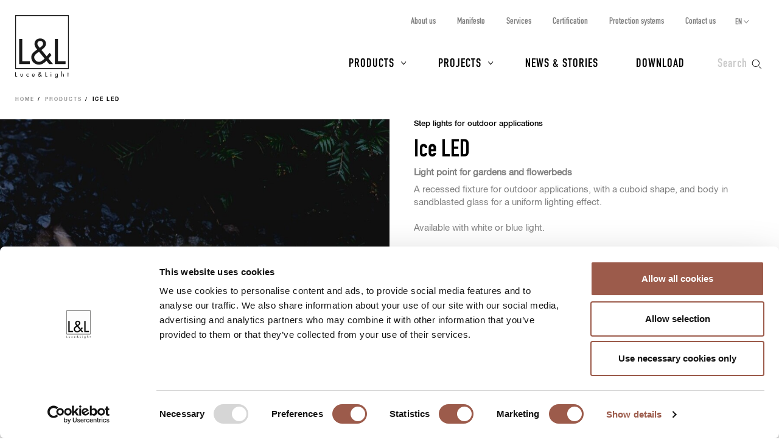

--- FILE ---
content_type: text/html; charset=UTF-8
request_url: https://www.lucelight.it/en/macrofamiglia.php/116994-ice-led
body_size: 6876
content:
<!DOCTYPE html>
<html lang="en">
<head>
<title>Ice LED - L&amp;L Luce&amp;Light</title>
<meta http-equiv="Content-Type" content="text/html; charset=UTF-8" />
<meta property="og:type" content="website">
<meta property="og:title" content="Ice LED - L&amp;L Luce&amp;Light" />
<meta property="og:url" content="https://www.lucelight.it/en/macrofamiglia.php/116994-ice-led" />
<meta property="og:image" content="https://www.lucelight.it/img/logo.svg" />
<meta property="og:description" content="Step lights for outdoor applications" />
<meta property="twitter:title" content="Ice LED - L&amp;L Luce&amp;Light" />
<meta property="twitter:image" content="https://www.lucelight.it/img/logo.svg" />
<meta property="twitter:description" content="Step lights for outdoor applications" />
<meta name="viewport" content="width=device-width,initial-scale=1.0,maximum-scale=1.0" />
<meta name="google-site-verification" content="-fYCtuHZOOLvgffN_PmW5pwWJtPEkup8O3r3P8nOyII" />
<meta name="author" content="https://www.webforma.it">
<link rel="canonical" href="https://www.lucelight.it/en/macrofamiglia.php/116994-ice-led" />
<link rel="alternate" href="https://www.lucelight.it/it/macrofamiglia.php/116994-ice-led" hreflang="it" />
<link rel="alternate" href="https://www.lucelight.it/de/macrofamiglia.php/116994-ice-led" hreflang="de" />
<link rel="alternate" href="https://www.lucelight.it/es/macrofamiglia.php/116994-ice-led" hreflang="es" />
<link rel="alternate" href="https://www.lucelight.it/fr/macrofamiglia.php/116994-ice-led" hreflang="fr" />
<link rel="alternate" href="https://www.lucelight.it/ru/macrofamiglia.php/116994-ice-led" hreflang="ru" />
<link rel="alternate" href="https://www.lucelight.it/en/macrofamiglia.php/116994-ice-led" hreflang="x-default" />
<link rel="preload" href="/css/stile-base.css" as="style" />
<link href="/css/fonts/lucelight/lucelight.css" media="screen" rel="stylesheet">
<link rel="preload" href="/css/stile-base.css" as="style" />
<link href="/css/fonts/oswald/install.css" media="screen" rel="stylesheet">
<link rel="preload" href="/css/stile-base.css" as="style" />
<link href="/css/stile-base.css" title="Default" media="screen" rel="stylesheet">
<link rel="preload" href="/js/bxslider/jquery.bxslider.css" as="style" />
<link rel="preload" href="/js/lity/lity.css" as="style" />
<link rel="preload" href="/js/easyautocomplete/easy-autocomplete.min.css" as="style" />
<link rel="preload" href="/css/stile-template.css" as="style" />
<link rel="preload" href="/css/style-print.css" as="style" />
<link rel="preload" href="/js/jquery.min.js" as="script">
<link rel="preload" href="/js/lib-lucelight.js" as="script" />
<link rel="preload" href="/js/menu-check.js" as="script" />
<link rel="preload" href="/js/menu-cerca.js" as="script" />
<link rel="preload" href="/js/menu-download.js" as="script" />
<link rel="preload" href="/js/menu-hover.js" as="script" />
<link rel="preload" href="/js/shrinkHeader.js" as="script" />
<link rel="preload" href="/js/bxslider/jquery.bxslider.min.js" as="script" />
<link rel="preload" href="/js/jquery.fitvids.js" as="script" />
<link rel="preload" href="/js/carousel-lucelight.js" as="script" />
<link rel="preload" href="/js/lity/lity.min.js" as="script" />
<link rel="preload" href="/js/immaginion.js" as="script" />
<link rel="preload" href="/js/macrofamiglie-hoverimg.js" as="script" />
<link rel="preload" href="/js/easyautocomplete/jquery.easy-autocomplete.min.js" as="script" />
<link href="/js/bxslider/jquery.bxslider.css" media="screen" rel="stylesheet">
<link href="/js/lity/lity.css" media="screen" rel="stylesheet">
<link href="/js/easyautocomplete/easy-autocomplete.min.css" media="screen" rel="stylesheet">
<link href="/css/stile-template.css" title="Default" media="screen" rel="stylesheet">
<link href="/css/style-print.css" title="Default" media="print" rel="stylesheet">
<script type="text/javascript" src="/js/jquery.min.js"></script>
<script type="text/javascript" src="/js/lib-lucelight.js"></script>
<script type="text/javascript" src="/js/menu-check.js"></script>
<script type="text/javascript" src="/js/menu-cerca.js"></script>
<script type="text/javascript" src="/js/menu-download.js"></script>
<script type="text/javascript" src="/js/menu-hover.js"></script>
<script type="text/javascript" src="/js/shrinkHeader.js"></script>
<script type="text/javascript" src="/js/bxslider/jquery.bxslider.min.js"></script>
<script type="text/javascript" src="/js/jquery.fitvids.js"></script>
<script type="text/javascript" src="/js/carousel-lucelight.js"></script>
<script type="text/javascript" src="/js/lity/lity.min.js"></script>
<script type="text/javascript" src="/js/immaginion.js"></script>
<script type="text/javascript" src="/js/macrofamiglie-hoverimg.js"></script>
<script type="text/javascript" src="/js/easyautocomplete/jquery.easy-autocomplete.min.js"></script>
<script type="text/javascript">$(function() {
inizializzaImmagini();

    controllaSliderRiquadriMultipliResponsive();
    $(window).resize(function() {
        controllaSliderRiquadriMultipliResponsive();
    });
    $('.scheda-macrofamiglia-elencofamiglie .visible-l tbody tr').click(function(e) {
        var href=$(this).find('a').attr('href');
        window.location.href=href;
    });

    $('.mappa-riquadro-macrofamiglia-prodotto').addClass('nascosto');
    $('.immagini-mappa .mappa-prodotto abbr').hover(function() {
        $(this).siblings('.mappa-riquadro-macrofamiglia-prodotto').removeClass('nascosto');
    }, function() {
        $(this).siblings('.mappa-riquadro-macrofamiglia-prodotto').addClass('nascosto');
    });
    $("#query-ricerca").easyAutocomplete({
    "url":function(phrase) { return "/search.php/" + phrase; },
    "requestDelay":500,
    "list":{
        "maxNumberOfElements":50,
        "onClickEvent": function() {
            $(".form-cerca").submit();
        }
    }
});
 });</script>
<link rel="shortcut icon" href="/img/lucelight-logo-96px.svg" />
<link rel="icon" href="/img/lucelight-logo-48x48.png" sizes="48x48" />
<link rel="icon" href="/img/lucelight-logo-96x96.png" sizes="96x96" />
<link rel="icon" href="/img/lucelight-logo-144x144.png" sizes="144x144" />
<meta name="description" content="Light point for gardens and flowerbeds
A recessed fixture for outdoor applications, with a cuboid shape, and body in sandblasted glass for a uniform lighting effect. Available with white or blue light." />
<link rel="preconnect" href="https://www.googletagmanager.com/" crossorigin="anonymous" />
<link rel="dns-prefetch" href="https://www.googletagmanager.com/" />
<link rel="preconnect" href="https://static.hotjar.com/" crossorigin="anonymous" />
<link rel="dns-prefetch" href="https://static.hotjar.com/" />
<link rel="preconnect" href="https://snap.licdn.com/" crossorigin="anonymous" />
<link rel="dns-prefetch" href="https://snap.licdn.com/" />
<link rel="preconnect" href="https://connect.facebook.net/" crossorigin="anonymous" />
<link rel="dns-prefetch" href="https://connect.facebook.net/" />


<script>
window.dataLayer = window.dataLayer || [];
function gtag() {
    dataLayer.push(arguments);
}
gtag('set', 'url_passthrough', true);
</script>
<script>(function(w,d,s,l,i){w[l]=w[l]||[];w[l].push({'gtm.start':
new Date().getTime(),event:'gtm.js'});var f=d.getElementsByTagName(s)[0],
j=d.createElement(s),dl=l!='dataLayer'?'&l='+l:'';j.async=true;j.src=
'https://www.googletagmanager.com/gtm.js?id='+i+dl;f.parentNode.insertBefore(j,f);
})(window,document,'script','dataLayer','GTM-NCSXX5V');</script>
<script>
var _paq = window._paq = window._paq || [];
_paq.push(['enableHeartBeatTimer', 15]);
// _paq.push(['trackPageView']);
_paq.push(['enableLinkTracking']);
(function() {
var u="//stats.lucelight.it/";
_paq.push(['setTrackerUrl', u+'matomo.php']);
_paq.push(['setSiteId', '1']);
var d=document, g=d.createElement('script'), s=d.getElementsByTagName('script')[0];
g.async=true; g.src=u+'matomo.js'; s.parentNode.insertBefore(g,s);
})();
</script>

<script type="text/plain" src="/js/lucelight-statistics-scripts.js" async data-cookieconsent="statistics"></script>
<script type="text/plain" src="/js/lucelight-marketing-scripts.js" async data-cookieconsent="marketing"></script>
</head>

<body>
 <header id="header-main">
  <div id="nav-top-cont">
  <span class="logo"><a href="/en/"><img src="/img/logo.svg" alt="L&amp;L Luce&amp;Light" width="89" height="103" /></a></span>
       <div class="cerca">
           <input type="checkbox" id="cerca-handler" name="cerca-handler">
           <label for="cerca-handler"><span class="testo">Search</span><span class="icona"></span></label>
           <form action="/en/search.php" method="get" class="form-cerca">
               <div id="form-cerca-text">
                   <div class="container">
                       <input id="query-ricerca" type="text" name="q" placeholder="Search for product or code" value="" maxlength="200" class="with-placeholder" spellcheck="false" />
                       <label for="query-ricerca" class="sr-only">Search for product or code</label>
                       <input id="send" type="submit" value="" />
                       <label for="send" class="sr-only">Search</label>
                   </div>
               </div>
               <div id="search-engine-hidden">
                   <input type="hidden" name="send" value="search" />
               </div>
           </form>
           <div id="cerca-overlay"></div>
      </div>
   <nav class="nav-rapida">
    <ul>
     <li><a href="/en/azienda.php">About us</a></li>
     <li><a href="/en/manifesto.php">Manifesto</a></li>
     <li><a href="/en/servizi.php">Services</a></li>
     <li><a href="/en/certificazioni.php">Certification</a></li>
     <li><a href="/en/sistemi-protezione.php">Protection systems</a></li>
     <li><a href="/en/contatti.php">Contact us</a></li>
    </ul>
   </nav>
   <input type="checkbox" id="nav-top-handler" value="t" />
   <label for="nav-top-handler"><span></span></label>
    <nav class="nav-lingue">
    <span>en</span>
    <input type="checkbox" id="nav-lingue-handler">
    <label for="nav-lingue-handler"><span></span></label>
     <ul><li><a href="/it/" title="Italiano">IT</a></li><li class="sel"><a href="/en/" title="English">EN</a></li><li><a href="/es/" title="Español">ES</a></li><li><a href="/de/" title="Deutsch">DE</a></li><li><a href="/fr/" title="Français">FR</a></li><li><a href="/ru/" title="Русский">RU</a></li></ul>
    </nav>
   <nav id="nav-top" class="nav-js">
   <ul>
    <li id="menu-prodotti" class="con-figli principale">
     <div class="overlay"></div>
     <input name="apri-menu-prodotti" id="apri-menu-prodotti" type="checkbox">
     <label for="apri-menu-prodotti"><span></span></label>
     <a href="/en/prodotti.php">Products</a>
     <div id="nav-riquadri-prodotti" class="nav-riquadri">
          <ul id="nav-prodotti" class="container">
             <li class="con-img">
                 <a href="/en/prodotti.php?amb=1">
                     <picture>
                         <source srcset="/img/webp/menu-prodotti-interni.webp" sizes="500w" type="image/webp">
                         <source srcset="/img/jpeg/menu-prodotti-interni.jpg" sizes="500w" type="image/jpeg">
                         <img src="/img/jpeg/menu-prodotti-interni.jpg" width="500" height="418" alt="" />
                     </picture>
                     <h3>Indoor lighting</h3>
                 </a>
                  </li><li class="con-img">
                      <a href="/en/prodotti.php?amb=2">
                          <picture>
                              <source srcset="/img/webp/menu-prodotti-esterni.webp" sizes="500w" type="image/webp">
                              <source srcset="/img/jpeg/menu-prodotti-esterni.jpg" sizes="500w" type="image/jpeg">
                              <img src="/img/jpeg/menu-prodotti-esterni.jpg" width="500" height="418" alt="" />
                          </picture>
                          <h3>Outdoor lighting</h3>
                      </a>
                  </li><li class="con-img">
                      <a href="/en/prodotti.php?amb=3">
                          <picture>
                              <source srcset="/img/webp/menu-prodotti-immersione.webp" sizes="500w" type="image/webp">
                              <source srcset="/img/jpeg/menu-prodotti-immersione.jpg" sizes="500w" type="image/jpeg">
                              <img src="/img/jpeg/menu-prodotti-immersione.jpg" width="500" height="418" alt="" />
                          </picture>
                          <h3>Underwater lighting</h3>
                      </a>
           </li><li class="tutti"><a href="/en/prodotti.php"><h3>All lighting products</h3></a>
           </li><li class="altro"><a href="/en/accessori.php"><h3>Accessories</h3></a>
           </li><li class="altro"><a href="/en/alimentatori.php"><h3>Power supply units</h3></a>
           </li><li class="altro"><a href="/en/controllers.php"><h3>Control gear</h3></a>
           </li><li class="altro"><a href="/en/elettroniche.php"><h3>Control input</h3></a>
           </li>
          </ul>
     </div>
    </li>
    <li id="menu-progetti" class="con-figli principale">
     <div class="overlay"></div>
     <input name="apri-menu-progetti" id="apri-menu-progetti" type="checkbox" /><label for="apri-menu-progetti"><span></span></label>
      <a href="/en/progetti.php">Projects</a>
     <div id="nav-riquadri-progetti" class="nav-riquadri">
      <ul id="nav-progetti" class="container">
        <li>
            <a href="/en/progetti.php?p=9356">
                <picture>
                    <source srcset="/file/webp/400x225/applprog-9356.webp" sizes="400w" type="image/webp">
                    <source srcset="/file/jpeg/400x225/applprog-9356.jpg" sizes="400w" type="image/jpeg">
                    <img src="/file/applprog-9356.jpg" width="400" height="225" alt="" />
                </picture>
                <h3>Facades</h3>
            </a>
        </li>
        <li>
            <a href="/en/progetti.php?p=9355">
                <picture>
                    <source srcset="/file/webp/400x225/applprog-9355.webp" sizes="400w" type="image/webp">
                    <source srcset="/file/jpeg/400x225/applprog-9355.jpg" sizes="400w" type="image/jpeg">
                    <img src="/file/applprog-9355.jpg" width="400" height="225" alt="" />
                </picture>
                <h3>Paths and steps</h3>
            </a>
        </li>
        <li>
            <a href="/en/progetti.php?p=9357">
                <picture>
                    <source srcset="/file/webp/400x225/applprog-9357.webp" sizes="400w" type="image/webp">
                    <source srcset="/file/jpeg/400x225/applprog-9357.jpg" sizes="400w" type="image/jpeg">
                    <img src="/file/applprog-9357.jpg" width="400" height="225" alt="" />
                </picture>
                <h3>Gardens and Landscape</h3>
            </a>
        </li>
        <li>
            <a href="/en/progetti.php?p=9358">
                <picture>
                    <source srcset="/file/webp/400x225/applprog-9358.webp" sizes="400w" type="image/webp">
                    <source srcset="/file/jpeg/400x225/applprog-9358.jpg" sizes="400w" type="image/jpeg">
                    <img src="/file/applprog-9358.jpg" width="400" height="225" alt="" />
                </picture>
                <h3>Fountains and swimming pools</h3>
            </a>
        </li>
        <li>
            <a href="/en/progetti.php?p=9359">
                <picture>
                    <source srcset="/file/webp/400x225/applprog-9359.webp" sizes="400w" type="image/webp">
                    <source srcset="/file/jpeg/400x225/applprog-9359.jpg" sizes="400w" type="image/jpeg">
                    <img src="/file/applprog-9359.jpg" width="400" height="225" alt="" />
                </picture>
                <h3>Wellness</h3>
            </a>
        </li>
        <li>
            <a href="/en/progetti.php?p=116736">
                <picture>
                    <source srcset="/file/webp/400x225/applprog-116736.webp" sizes="400w" type="image/webp">
                    <source srcset="/file/jpeg/400x225/applprog-116736.jpg" sizes="400w" type="image/jpeg">
                    <img src="/file/applprog-116736.jpg" width="400" height="225" alt="" />
                </picture>
                <h3>Churches</h3>
            </a>
        </li>
        <li>
            <a href="/en/progetti.php?p=116770">
                <picture>
                    <source srcset="/file/webp/400x225/applprog-116770.webp" sizes="400w" type="image/webp">
                    <source srcset="/file/jpeg/400x225/applprog-116770.jpg" sizes="400w" type="image/jpeg">
                    <img src="/file/applprog-116770.jpg" width="400" height="225" alt="" />
                </picture>
                <h3>Museums and exhibitions</h3>
            </a>
        </li>
<li class="tutti"><a href="/en/progetti.php"><h3>All projects</h3></a>
      </li>
     </ul>
    </div>
    </li>
    <li class="principale"><a href="/en/notizie.php">News &amp; Stories</a></li>
    <li class="principale"><a href="/en/download.php">Download</a></li>
    <li><a href="/en/contatti.php">Contact us</a></li>
    <li><a href="/en/azienda.php">About us</a></li>
    <li><a href="/en/manifesto.php">Manifesto</a></li>
    <li><a href="/en/servizi.php">Services</a></li>
    <li><a href="/en/certificazioni.php">Certification</a></li>
    <li><a href="/en/sistemi-protezione.php">Protection systems</a></li>
    <li><a href="/en/lavoraconnoi.php">Work with us</a></li>
   </ul>
   <div class="nav-social">
    <a href="https://www.facebook.com/LLucelight?ref=hl" target="_blank" rel="nofollow noreferrer"><img src="/img/facebook-grigio.svg" alt="Facebook" width="7" height="15" /></a>
    <a href="https://www.linkedin.com/company/2378582" target="_blank" rel="nofollow noreferrer"><img src="/img/linkedin-grigio.svg" alt="Linkedin" width="17" height="16" /></a>
    <a href="https://www.instagram.com/llucelight/" target="_blank" rel="nofollow noreferrer"><img src="/img/instagram-grigio.svg" alt="Instagram" width="16" height="16" /></a>
    <a href="https://www.pinterest.com/llucelight/" target="_blank" rel="nofollow noreferrer"><img src="/img/pinterest-grigio.svg" alt="Pinterest" width="13" height="16" /></a>
    <a href="https://vimeo.com/lucelight" target="_blank" rel="nofollow noreferrer"><img src="/img/vimeo-grigio.svg" alt="Vimeo" width="18" height="16" /></a>
   </div>
  </nav>
  </div>
   </header>
<nav class="traccia"><ul>
<li><a href="/en/">Home</a></li>
<li><a href="/en/prodotti.php">Products</a></li>
<li><strong>Ice LED</strong></li>
</ul>
</nav><section class="s-standard scheda-famiglia scheda-macrofamiglia">
<article class="scheda-descrizione">
 <div class="clearfix">
  <div class="col-m-6 scheda-foto">
<img alt="" src="/file/mfamfotocop-116994.jpg" width="900" height="675" />  </div>
  <div class="col-m-6 scheda-testo">
   <h4><a class="invisible-link" href="/en/prodotti-categorie.php/3930">Step lights for outdoor applications</a></h4>
   <h1>Ice LED</h1>
   <div class="testo">
   <h2>Light point for gardens and flowerbeds</h2>
<p>A recessed fixture for outdoor applications, with a cuboid shape, and body in sandblasted glass for a uniform lighting effect. <br /><br />Available with white or blue light.</p>   </div>
     <div class="pulsanti visible-s visible-l visible-x visible-u">
        <a href="/media/prodotti/mf_brochure/ice_led_brochure_en.pdf" class="pulsante pulsante-download" target="_blank"><span class="icona-pulsante"></span><span class="testo-pulsante">Download brochure</span></a><a class="pulsante pulsante-c2 pulsante-info" href="/en/info.php/macrofam?id=116994" rel="nofollow"><span class="icona-pulsante"></span><span class="testo-pulsante">Request info</span></a>  </div>
 </div>
 </div>
 <div class="pulsanti visible-m container-fluid">
     <a href="/media/prodotti/mf_brochure/ice_led_brochure_en.pdf" class="pulsante pulsante-download" target="_blank"><span class="icona-pulsante"></span><span class="testo-pulsante">Download brochure</span></a><a class="pulsante pulsante-c2 pulsante-info" href="/en/info.php/macrofam?id=116994" rel="nofollow"><span class="icona-pulsante"></span><span class="testo-pulsante">Request info</span></a> </div>
</article>
<article class="sfondo-1 scheda-elencofamiglie">
 <div class="container container-fluid">
  <div class="scheda-macrofamiglia-elencofamiglie">
      <ul>
 <li id="famiglia-iceled">
     <!-- HTML solo desktop -->
     <div class="row visible-l visible-x visible-u">
         <div class="col-l-3 macrofamiglia-immagine">
             <h2><img src="/file/icona-3930.svg" alt="" width="30" height="30" /> Ice LED</h2>
        <picture class="placeholder visibile">
            <source srcset="/media/prodotti/placeholder450x450.webp" sizes="450w" media="(min-width:981px)" type="image/webp">
            <source srcset="/media/prodotti/placeholder450x450.png" sizes="450w" media="(min-width:981px)" type="image/png">
            <img src="/media/prodotti/placeholder450x450.png" alt="" width="450" height="450">
        </picture>
        <div id="prodf-1246" class="foto-prodotto">
<picture class="foto-prodotto-off visibile">
<source srcset="/media/prodotti/foto/webp/450x450/ice_led_1.0_famiglia.webp" sizes="450w" media ="(min-width:981px)" type="image/webp">
<source srcset="/media/prodotti/foto/jpeg/450x450/ice_led_1.0_famiglia.jpg" sizes="450w" media ="(min-width:981px)" type="image/jpeg">
<img src="/media/prodotti/foto/jpeg/450x450/ice_led_1.0_famiglia.jpg" alt="" data-src="/media/prodotti/foto/jpeg/450x450/ice_led_1.0_famiglia.jpg" width="450" height="450" />
</picture>
<picture class="foto-prodotto-on nascosto">
<source srcset="/media/prodotti/foto/webp/450x450/ice_led_1.0_famiglia_on.webp" sizes="450w" media ="(min-width:981px)" type="image/webp">
<source srcset="/media/prodotti/foto/jpeg/450x450/ice_led_1.0_famiglia_on.jpg" sizes="450w" media ="(min-width:981px)" type="image/jpeg">
<img src="/media/prodotti/foto/jpeg/450x450/ice_led_1.0_famiglia_on.jpg" alt="" data-src="/media/prodotti/foto/jpeg/450x450/ice_led_1.0_famiglia_on.jpg" width="450" height="450" />
</picture>
</div>
<div id="prodf-1247" class="foto-prodotto">
<picture class="foto-prodotto-off nascosto">
<source srcset="/media/prodotti/foto/webp/450x450/ice_led_1.1_still.webp" sizes="450w" media ="(min-width:981px)" type="image/webp">
<source srcset="/media/prodotti/foto/jpeg/450x450/ice_led_1.1_still.jpg" sizes="450w" media ="(min-width:981px)" type="image/jpeg">
<img src="/media/prodotti/foto/jpeg/450x450/ice_led_1.1_still.jpg" alt="" data-src="/media/prodotti/foto/jpeg/450x450/ice_led_1.1_still.jpg" width="450" height="450" />
</picture>
<picture class="foto-prodotto-on nascosto">
<source srcset="/media/prodotti/foto/webp/450x450/ice_led_1.1_still_on.webp" sizes="450w" media ="(min-width:981px)" type="image/webp">
<source srcset="/media/prodotti/foto/jpeg/450x450/ice_led_1.1_still_on.jpg" sizes="450w" media ="(min-width:981px)" type="image/jpeg">
<img src="/media/prodotti/foto/jpeg/450x450/ice_led_1.1_still_on.jpg" alt="" data-src="/media/prodotti/foto/jpeg/450x450/ice_led_1.1_still_on.jpg" width="450" height="450" />
</picture>
</div>
        </div>
        <div class="col-l-9 macrofamiglia-elencofamiglie">
            <table>
                <thead>
                    <tr>
                        <th>Version</th>
                        <th>Dimensions</th><th>Power</th><th>Power supply</th>                        <th></th>
                    </tr>
                </thead>
                <tbody>
                <tr id="prodr-1246">
<td><a href="/en/prodotto.php/1246">Ice LED 1.0</a></td><td>40x40x51 mm</td><td>max 1W</td><td>max 350mA</td><td><a class="pulsante" href="/en/prodotto.php/1246" rel="nofollow">Details</a></tr>
<tr id="prodr-1247">
<td><a href="/en/prodotto.php/1247">Ice LED 1.1</a></td><td>60x60x51 mm</td><td>max 1W</td><td>max 350mA</td><td><a class="pulsante" href="/en/prodotto.php/1247" rel="nofollow">Details</a></tr>
                </tbody>
            </table>
        </div>
    </div>
    <!-- HTML solo mobile -->
  <div class="macrofamiglia-elencofamiglie visible-s visible-m">
      <h2><img src="/file/icona-3930.svg" alt="" width="30" height="30" /> Ice LED</h2>
      <div class="macrofamiglia-elencofamiglie-container">
<div class="row"><div class="col-m-6"><a href="/en/prodotto.php/1246" data-on="/media/prodotti/foto/ice_led_1.0_famiglia_on.jpg"><picture>
<source srcset="/media/prodotti/foto/webp/450x450/ice_led_1.0_famiglia.webp" sizes="450w" media ="(max-width:450px)" type="image/webp">
<source srcset="/media/prodotti/foto/webp/900x900/ice_led_1.0_famiglia.webp" sizes="900w" media ="(min-width:451px) and (max-width:767px)" type="image/webp">
<source srcset="/media/prodotti/foto/jpeg/450x450/ice_led_1.0_famiglia.jpg" sizes="450w" media ="(max-width:450px)" type="image/jpeg">
<source srcset="/media/prodotti/foto/jpeg/900x900/ice_led_1.0_famiglia.jpg" sizes="900w" media ="(min-width:451px) and (max-width:767px)" type="image/jpeg">
<img src="/media/prodotti/foto/jpeg/900x900/ice_led_1.0_famiglia.jpg" alt="" data-src="/media/prodotti/foto/jpeg/900x900/ice_led_1.0_famiglia.jpg" width="900" height="900" />
</picture>
</a><ul id="prodl-1246" class="container-fluid">
<li class="row"><strong class="col-s-6">Version</strong><span class="col-s-6">Ice LED 1.0</span></li>
<li class="row"><strong class="col-s-6">Dimensions</strong><span class="col-s-6">40x40x51 mm</span></li>
<li class="row"><strong class="col-s-6">Power</strong><span class="col-s-6">max 1W</span></li>
<li class="row"><strong class="col-s-6">Power supply</strong><span class="col-s-6">max 350mA</span></li>
<li class="row"><strong class="col-s-6">LED colour</strong><span class="col-s-6">2700K, 3000K, 4000K, 5000K, blue</span></li>
</ul>
<a class="pulsante" href="/en/prodotto.php/1246">Details</a></div>
<div class="col-m-6"><a href="/en/prodotto.php/1247" data-on="/media/prodotti/foto/ice_led_1.1_still_on.jpg"><picture>
<source srcset="/media/prodotti/foto/webp/450x450/ice_led_1.1_still.webp" sizes="450w" media ="(max-width:450px)" type="image/webp">
<source srcset="/media/prodotti/foto/webp/900x900/ice_led_1.1_still.webp" sizes="900w" media ="(min-width:451px) and (max-width:767px)" type="image/webp">
<source srcset="/media/prodotti/foto/jpeg/450x450/ice_led_1.1_still.jpg" sizes="450w" media ="(max-width:450px)" type="image/jpeg">
<source srcset="/media/prodotti/foto/jpeg/900x900/ice_led_1.1_still.jpg" sizes="900w" media ="(min-width:451px) and (max-width:767px)" type="image/jpeg">
<img src="/media/prodotti/foto/jpeg/900x900/ice_led_1.1_still.jpg" alt="" data-src="/media/prodotti/foto/jpeg/900x900/ice_led_1.1_still.jpg" width="900" height="900" />
</picture>
</a><ul id="prodl-1247" class="container-fluid">
<li class="row"><strong class="col-s-6">Version</strong><span class="col-s-6">Ice LED 1.1</span></li>
<li class="row"><strong class="col-s-6">Dimensions</strong><span class="col-s-6">60x60x51 mm</span></li>
<li class="row"><strong class="col-s-6">Power</strong><span class="col-s-6">max 1W</span></li>
<li class="row"><strong class="col-s-6">Power supply</strong><span class="col-s-6">max 350mA</span></li>
<li class="row"><strong class="col-s-6">LED colour</strong><span class="col-s-6">2700K, 3000K, 4000K, 5000K, blue</span></li>
</ul>
<a class="pulsante" href="/en/prodotto.php/1247">Details</a></div>
</div>
    </div>
    </div>
 </li>

   </ul>
  </div>
   </div>
</article>
<section id="macrofamiglia-caratteristiche-distintive">
<div class="container">
<h2>Unique Selling Points</h2>
</div>
<article class="scheda-macrofamiglia-caratteristiche-descrittive">
 <div class="container">
 <ul class="clearfix">
    <li>
        <div class="caratteristica-container">
            <div class="clearfix">
                <div class="caratteristicadescrittiva-foto">
                    <img src="/file/mfdt-117543.jpg" alt="" width="600" height="600" />
                </div>
                <div class="caratteristicadescrittiva-testo">
                    <h3 class="h4">
                                                Ideal for lighting green spaces where the ground is covered with stones                                            </h3>
                </div>
            </div>
        </div>
    </li>
    <li>
        <div class="caratteristica-container">
            <div class="clearfix">
                <div class="caratteristicadescrittiva-foto">
                    <img src="/file/mfdt-117542.jpg" alt="" width="600" height="600" />
                </div>
                <div class="caratteristicadescrittiva-testo">
                    <h3 class="h4">
                                                Two ways to install, surface mounted or flush with the ground                                            </h3>
                </div>
            </div>
        </div>
    </li>
 </ul>
 </div>
</article>
<article class="scheda-macrofamiglia-caratteristiche-tecniche">
 <div class="container">
 <ul id="macrofamiglia-slider-caratteristiche-tecniche" class="clearfix riquadri-multipli-slider elenco-riquadri-a3 riquadri-2">
 <li>
 <div class="caratteristica-container clearfix">
  <div class="caratteristicatecnica-foto caratteristicatecnica-foto1">
  <img src="/file/mfd1-116841.png" alt="" width="80" />  </div>
  <div class="caratteristicatecnica-testo">
      <h3>Suitable for outdoor installations</h3>
  </div>
 </div>
 </li>
 <li>
 <div class="caratteristica-container clearfix">
  <div class="caratteristicatecnica-foto caratteristicatecnica-foto1">
  <img src="/file/mfd1-117809.png" alt="" width="80" />  </div>
  <div class="caratteristicatecnica-testo">
      <h3>Drive-over for loads of up to 500 kg</h3>
  </div>
 </div>
 </li>
 </ul>
 </div>
</article>
</section>
<article class="sfondo-1 scheda-progetti">
 <div class="container">
  <h2>Projects using Ice LED</h2>
  <ul id="macrofamiglia-slider-progetti" class="clearfix elenco-riquadri riquadri-multipli-slider elenco-progetti">
<li>
<a href="/en/progetto.php/133924">
<div class="riquadro-img">
<picture>
<source srcset="/file/webp/450x253/progetto-133924.webp" sizes="450w" media ="(max-width:450px), (min-width:768px)" type="image/webp">
<source srcset="/file/webp/718x403/progetto-133924.webp" sizes="718w" media ="(min-width:451px) and (max-width:767px)" type="image/webp">
<source srcset="/file/jpeg/450x253/progetto-133924.jpg" sizes="450w" media ="(max-width:450px), (min-width:768px)" type="image/jpeg">
<source srcset="/file/jpeg/718x403/progetto-133924.jpg" sizes="718w" media ="(min-width:451px) and (max-width:767px)" type="image/jpeg">
<img src="/file/progetto-133924.jpg" alt="" data-src="/file/progetto-133924.jpg" width="900" height="506" />
</picture>
</div>
<div class="riquadro-testo"><h4>Hospitality</h4><h3>Agrisuite Il Cedro</h3><p>La Morra, Cuneo, Italy</p></div><div class="riquadro-bordo"></div></a></li><li>
<a href="/en/progetto.php/155928">
<div class="riquadro-img">
<picture>
<source srcset="/file/webp/450x253/progetto-155928.webp" sizes="450w" media ="(max-width:450px), (min-width:768px)" type="image/webp">
<source srcset="/file/webp/718x403/progetto-155928.webp" sizes="718w" media ="(min-width:451px) and (max-width:767px)" type="image/webp">
<source srcset="/file/jpeg/450x253/progetto-155928.jpg" sizes="450w" media ="(max-width:450px), (min-width:768px)" type="image/jpeg">
<source srcset="/file/jpeg/718x403/progetto-155928.jpg" sizes="718w" media ="(min-width:451px) and (max-width:767px)" type="image/jpeg">
<img src="/file/progetto-155928.jpg" alt="" data-src="/file/progetto-155928.jpg" width="900" height="506" />
</picture>
</div>
<div class="riquadro-testo"><h4>Corporate</h4><h3>L&amp;L Luce&amp;Light headquarters</h3><p>Vicenza, Italy</p></div><div class="riquadro-bordo"></div></a></li>  </ul>
 </div>
</article>
</section>
<footer>
 <a class="go-top" href="#top">Back to top</a>
 <div class="container container-fluid">
  <div class="row">
   <div class="col-m-6 col-l-4 footer-left">
    <div id="footer-1">
        <div class="logo"><img class="logo-bianco" src="/img/logo-bianco.svg" alt="" width="90" height="105" /><img class="logo-nero" src="/img/logo.svg" alt="" width="90" height="105" /></div>
     <address class="clearfix">
      <div class="col-s-6 address-sx">
       <strong>L&amp;L Luce&amp;Light srl</strong>
       <p>via Trescalini 5,</p>
       <p>36031 Dueville,</p>
       <p>Vicenza, Italy</p>
      </div>
      <div class="col-s-6 address-dx">
       <strong>Contact us</strong>
       <p><abbr title="Phone">T</abbr> <a href="tel:+390444360571">+39 0444 360571</a></p>
       <p><abbr title="Email">E</abbr> <a href="mailto:lucelight@lucelight.it">lucelight@lucelight.it</a></p>
       <p class="print-only"><abbr title="Website">W</abbr> <a href="https://www.lucelight.it">www.lucelight.it</a></p>
      </div>
     </address>
    <nav class="nav-social">
     <ul>
      <li><a href="https://www.facebook.com/LLucelight?ref=hl" target="_blank" rel="nofollow noreferrer"><img src="/img/facebook-bianco.svg" alt="Facebook" width="7" height="15" /></a>
      </li><li><a href="https://www.linkedin.com/company/2378582" target="_blank" rel="nofollow noreferrer"><img src="/img/linkedin-bianco.svg" alt="Linkedin" width="17" height="16" /></a>
      </li><li><a href="https://www.instagram.com/llucelight/" target="_blank" rel="nofollow noreferrer"><img src="/img/instagram-bianco.svg" alt="Instagram" width="16" height="16" /></a>
      </li><li><a href="https://www.pinterest.com/llucelight/" target="_blank" rel="nofollow noreferrer"><img src="/img/pinterest-bianco.svg" alt="Pinterest" width="13" height="16" /></a>
      </li><li><a href="https://vimeo.com/lucelight" target="_blank" rel="nofollow noreferrer"><img src="/img/vimeo-bianco.svg" alt="Vimeo" width="18" height="16" /></a>
      </li>
     </ul>
    </nav>
   </div>
  </div>
  <div class="col-m-6 col-l-8 footer-right">
   <div id="footer-2">
    <nav class="clearfix nav-link">
     <ul class="col-l-4 nav-sx">
      <li><a href="/en/prodotti.php">Products</a></li>
      <li><a href="/en/progetti.php">Projects</a></li>
      <li><a href="/en/notizie.php">News &amp; Stories</a></li>
      <li><a href="/en/download.php">Download</a></li>
      <li><a href="mailto:info@busaeassociati.it">Press</a></li>
     </ul>
     <ul class="col-l-4 nav-mid">
     <li><a href="/en/azienda.php">About us</a></li>
     <li><a href="/en/manifesto.php">Manifesto</a></li>
     <li><a href="/en/servizi.php">Services</a></li>
     <li><a href="/en/certificazioni.php">Certification</a></li>
     <li><a href="/en/sistemi-protezione.php">Protection systems</a></li>
     <li><a href="/en/contatti.php">Contact us</a></li>
     <li><a href="/en/lavoraconnoi.php">Work with us</a></li>
    </ul>
     <ul class="col-l-4 nav-dx">
      <li><a href="/en/newsletter.php" onclick="_paq.push(['trackEvent', 'Link newsletter', 'click', 'Iscriviti alla newsletter EN']);">Subscribe to our newsletter</a></li>
      <li><a href="/en/servizi.php#garanzia">5 year warranty</a></li>
      <li><a href="/en/servizi.php#protezione-progetto">Project protection</a></li>
      <li><a href="/media/documenti/certificazione-iso-9001.pdf" target="_blank" rel="noopener">ISO 9001 certification</a></li>
     </ul>
    </nav>
   </div>
   <div id="footer-3">
   </div>
  </div>
  <div id="footer-altrilink" class="clearfix">
   <div class="grid">
       <div class="grid-col">
           <p>2026 &copy; L&amp;L Luce&amp;Light srl - <abbr title="Partita IVA">P.I.</abbr> 03417070244</p>
           <p>
               An ISO 9001 certified company           </p>
       </div>
       <ul class="nav">
        <li><a href="/en/notelegali.php">Legal notice</a>
        </li><li><a href="/en/privacy.php">Privacy policy</a>
        </li><li><a href="/en/cookiepolicy.php">Cookie policy</a>
        </li><li><a href="https://lucelightwb.integrityline.com/">Whistleblowing</a>
        </li><li><a href="/en/condizioni-di-vendita.php">Terms and conditions</a>
        </li><li><a href="/en/politica-qualita.php">ISO 9001 quality policy</a>
        </li><li><a href="/en/credits.php">Credits</a>
        </li>
       </ul>
   </div>
  </div>
 </div>
 </div>
</footer>
<!--51.68.226.215-->
</body>
</html>


--- FILE ---
content_type: image/svg+xml
request_url: https://www.lucelight.it/img/pinterest-bianco.svg
body_size: 977
content:
<?xml version="1.0" encoding="UTF-8" standalone="no"?>
<svg width="13px" height="16px" viewBox="0 0 13 16" version="1.1" xmlns="http://www.w3.org/2000/svg" xmlns:xlink="http://www.w3.org/1999/xlink">
    <!-- Generator: Sketch 47.1 (45422) - http://www.bohemiancoding.com/sketch -->
    <title>Shape 4</title>
    <desc>Created with Sketch.</desc>
    <defs></defs>
    <g id="Current" stroke="none" stroke-width="1" fill="none" fill-rule="evenodd">
        <g id="UI" transform="translate(-358.000000, -5007.000000)" fill="#FFF">
            <path d="M364.893431,5007 C360.310666,5007 358,5010.13057 358,5012.74118 C358,5014.32188 358.628097,5015.72814 359.975245,5016.25218 C360.196145,5016.33823 360.394012,5016.25514 360.458075,5016.02211 C360.502641,5015.86083 360.608056,5015.45397 360.655086,5015.28453 C360.719685,5015.05405 360.694616,5014.97321 360.516354,5014.77233 C360.127904,5014.33576 359.879686,5013.77059 359.879686,5012.97003 C359.879686,5010.64747 361.70345,5008.56825 364.628716,5008.56825 C367.218988,5008.56825 368.64209,5010.07627 368.64209,5012.09027 C368.64209,5014.74018 367.411285,5016.97669 365.584092,5016.97669 C364.574937,5016.97669 363.81957,5016.18155 364.061789,5015.20634 C364.35168,5014.0421 364.913357,5012.78559 364.913357,5011.94522 C364.913357,5011.19294 364.489555,5010.5655 363.612382,5010.5655 C362.580837,5010.5655 361.752194,5011.58225 361.752194,5012.94431 C361.752194,5013.81183 362.059869,5014.39854 362.059869,5014.39854 C362.059869,5014.39854 361.004219,5018.66018 360.819207,5019.40643 C360.450684,5020.89282 360.763822,5022.71492 360.790283,5022.89895 C360.805816,5023.00797 360.952904,5023.0339 361.019539,5022.95152 C361.114669,5022.83322 362.343225,5021.38807 362.760921,5019.94405 C362.879084,5019.53515 363.439369,5017.41785 363.439369,5017.41785 C363.774469,5018.02692 364.753949,5018.56341 365.795565,5018.56341 C368.896307,5018.56341 371,5015.87002 371,5012.26481 C371,5009.53886 368.576634,5007 364.893431,5007 L364.893431,5007 Z" id="Shape-4"></path>
        </g>
    </g>
</svg>


--- FILE ---
content_type: image/svg+xml
request_url: https://www.lucelight.it/file/icona-3930.svg
body_size: 379
content:
<?xml version="1.0" encoding="UTF-8"?>
<svg id="Livello_1" xmlns="http://www.w3.org/2000/svg" version="1.1" viewBox="0 0 44 43">
  <!-- Generator: Adobe Illustrator 29.5.0, SVG Export Plug-In . SVG Version: 2.1.0 Build 137)  -->
  <defs>
    <style>
      .st0 {
        fill: #37210b;
        fill-rule: evenodd;
      }
    </style>
  </defs>
  <g id="Current">
    <g id="UI">
      <path id="_x30_6" class="st0" d="M15.89.25H.68v42.52h42.52V.25h-25.66v14.3h-7.27v12.27h7.33v15.95h-1.65v-14.3h-7.33v-15.57h7.27V.25Z"/>
    </g>
  </g>
</svg>